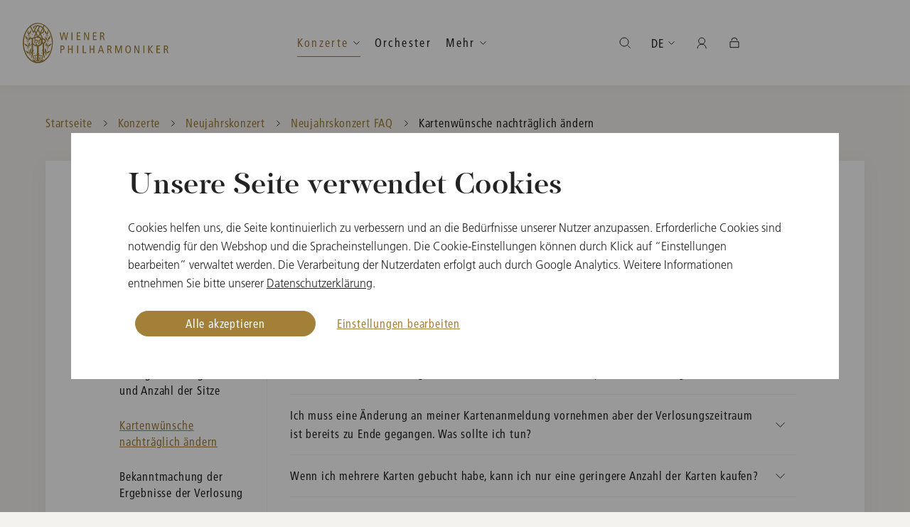

--- FILE ---
content_type: text/html; charset=utf-8
request_url: https://www.wienerphilharmoniker.at/de/neujahrskonzert/faq/kartenwunsche-nachtraglich-andern/6/
body_size: 38577
content:

<!DOCTYPE HTML>
<html lang="de">
<head>
	<meta http-equiv="Content-Type" content="text/html; charset=utf-8">
	<meta http-equiv="X-UA-Compatible" content="IE=edge">
	<meta name="viewport" content="width=device-width, initial-scale=1.0, maximum-scale=1">
	<title>Kartenwünsche nachträglich ändern - Wiener Philharmoniker</title>
	<meta name="description" content="">
	<meta name="author" content="WIENER PHILHARMONIKER - www.wienerphilharmoniker.at">
	<meta name="robots" content="index, follow">

	<link rel="shortcut icon" href="https://wph-live.s3.amazonaws.com/static/images/favicons/favicon.ico">
	<link rel="shortcut icon" sizes="196x196" href="https://wph-live.s3.amazonaws.com/static/images/favicons/favicon-196.png">
	<link rel="icon" sizes="128x128" href="https://wph-live.s3.amazonaws.com/static/images/favicons/favicon-128.png">
	<link rel="icon" sizes="192x192" href="https://wph-live.s3.amazonaws.com/static/images/favicons/favicon-192.png">
	<link rel="apple-touch-icon" sizes="152x152" href="https://wph-live.s3.amazonaws.com/static/images/favicons/favicon-152.png">
	<link rel="apple-touch-icon" sizes="167x167" href="https://wph-live.s3.amazonaws.com/static/images/favicons/favicon-167.png">
	<link rel="apple-touch-icon" sizes="180x180" href="https://wph-live.s3.amazonaws.com/static/images/favicons/favicon-180.png">

	<meta property="og:url" content="">
	<meta property="og:type" content="">
	<meta property="og:title" content="">
	<meta property="og:description" content="">
	<meta property="og:image" content="">

	<link href="https://wph-live.s3.amazonaws.com/static/components/CookieManager/css/app.css" rel="stylesheet" type="text/css">
	<link href="https://wph-live.s3.amazonaws.com/static/css/build/app.min.css" type="text/css" rel="stylesheet">
	
	
	<script language="javascript">
		var DjangoApp = {
			settings: {
				STATIC_URL: "https://wph\u002Dlive.s3.amazonaws.com/static/"
			}
		}
		var SHOP_APP = {
			tix: {
				baseURL: 'https://tickets.wienerphilharmoniker.at',
				//language: document.documentElement.getAttribute('lang') || 'en',
				language: 'de',
				loadSessionInterval: 10,
			},
			baseURL: '/shopapi',
			languageCode: 'de',
			urls: {
				cart: '/de/shop/cart',
				checkout: '/de/shop/checkout',
				send_reset_password_mail: '/de/shop/forgot-password',
				registration_form: '/de/shop/register',
				self_care: '/de/shop/self-care',
				order_list: '/de/shop/order/',
				order_detail: '/de/shop/order/detail',
				continue_shopping: '/de/shop',
				login: '/de/shop/login'
			},
			recaptchaKey: '6LdGgMEZAAAAAFP43xDnueiqvgAOx_3zOfdWiQ7k',
			translations: {
				'Ihr Warenkorb ist leer': 'Ihr Warenkorb ist leer<br><br>Zum <a href="/de/shop">Webshop</a>',
				'Meine Artikel': 'Meine Artikel',
				'Bestellwert': 'Bestellwert',
				'Inkl. Ust.': 'Inkl. USt.',
				'Zur Kasse': 'Zur Kasse',
				'Warenkorb anzeigen': 'Warenkorb anzeigen',
				'Karten reserviert': 'Karten reserviert',
				'Ihre Reservierung ist abgelaufen': 'Ihre Reservierung ist abgelaufen',
				'Ihre Reservierungszeit ist leider abgelaufen. Bitten wählen Sie erneut Ihre Karten aus.': 'Ihre Reservierungszeit ist leider abgelaufen. Bitte wählen Sie erneut Ihre Karten aus.',
				'Anmelden': 'Anmelden',
				'Registrieren': 'Registrieren',
				'Mein Bereich': 'Mein Bereich',
				'Meine Bestellungen': 'Meine Bestellungen',
				'Meine Ticket Bestellungen': 'Meine Tickets',
				'Meine Artikel Bestellungen': 'Meine Artikel',
				'Mein Secure Wallet': 'Mein Secure Wallet',
				'Willkommen': 'Willkommen',
				'Abmelden': 'Abmelden',
				'Es ist ein Fehler aufgetreten.': 'Es ist ein Fehler aufgetreten.',
				'Bitte wenden Sie sich an den Support.': 'Bitte wenden Sie sich an den Support.',
				'In den Warenkorb': 'In den Warenkorb',
				'Artikel wurde in Ihren Warenkorb gelegt': 'Artikel wurde in Ihren Warenkorb gelegt',
				'Tickets kaufen': 'Tickets kaufen',
				'Sie werden zu einem externen Veranstalter weitergeleitet.': 'Sie werden zu einem externen Veranstalter weitergeleitet.',
				'Bitte beachten Sie die AGB und Umtauschregelungen dieses Anbieters.': 'Bitte beachten Sie die AGB und Umtauschregelungen dieses Anbieters.',
				'Ticket-Checkout': 'Ticket-Checkout',
				'Aus technischen Gründen können Sie hier nur Ihre Tickets bezahlen. Für den Kauf von CDs oder Merchandise wechseln Sie bitte zum Artikel-Warenkorb und schließen den Kauf dort separat ab.': 'Aus technischen Gründen können Sie hier nur Ihre Tickets bezahlen. Für den Kauf von CDs oder Merchandise wechseln Sie bitte zum Artikel-Warenkorb und schließen den Kauf dort separat ab.',
				'Merchandise-Checkout': 'Merchandise-Checkout',
				'Aus technischen Gründen können Sie hier nur Ihre CDs oder Merchandise bezahlen. Für den Kauf von Tickets wechseln Sie bitte zum Ticket-Warenkorb und schließen den Kauf dort separat ab.': 'Aus technischen Gründen können Sie hier nur Ihre CDs oder Merchandise bezahlen. Für den Kauf von Tickets wechseln Sie bitte zum Ticket-Warenkorb und schließen den Kauf dort separat ab.',
				'Weiter': 'Weiter',
				'OK': 'OK'
			}
		}
	</script>
	


	

	
	

	<div data-cookie-consent="googleAnalytics">
		<!--if-consent
			<script>(function(w,d,s,l,i){w[l]=w[l]||[];w[l].push({'gtm.start':
			new Date().getTime(),event:'gtm.js'});var f=d.getElementsByTagName(s)[0],
			j=d.createElement(s),dl=l!='dataLayer'?'&l='+l:'';j.async=true;j.src=
			'https://www.googletagmanager.com/gtm.js?id='+i+dl;f.parentNode.insertBefore(j,f);
			})(window,document,'script','dataLayer','GTM-KV4KZ7N');</script>
		endif-->
	</div>
</head>
<body class="detail-page">
	
	<!-- Google Tag Manager (noscript) -->
		<noscript><iframe src="https://www.googletagmanager.com/ns.html?id=GTM-KV4KZ7N" height="0" width="0" style="display:none;visibility:hidden"></iframe></noscript>
	<!-- End Google Tag Manager (noscript) -->

	

	
		
	

	<div class="header-placeholder scrolled"></div>

	<div class="page-container ">

		<header class="header-container">
			<div class="grid-container">
				<div class="grid-x align-middle">
					<div class="cell align-between">
						<a href="/" class="wiener-logo show-for-shop show-for-mobile"></a>
						
							


	
	<form id="mobile-search-form" class="header-search" action="/de/search/" method="post" autocomplete="off">
		<button type="submit" class="header-search-label"></button>
		<input type="search"  id="mobile-search-input" class="header-search-input" id="search" placeholder="Suche" autocomplete="off">
		<a href="javascript:;" class="header-search-cancel">Abbrechen</a>
	</form>

	<a href="javascript:;" class="open-nav hide-for-large"></a>
	<nav class="nav-main">
		<a href="/de/" class="wiener-logo show-for-default"></a>
		<div class="nav-ul-container">
			<ul class="nav-ul">
				<li class="nav-li hide-for-large"><a href="/de/" class="nav-a">Startseite</a></li>
				
				
					<li class="nav-li active dropdown-container in_menu-True">
						<a href="javascript:;" class="nav-a follow-line open-dropdown active ">Konzerte</a>
						
							<ul>
							
								<li class=" in_menu-True">
									<a href="/de/konzerte" class="">Alle Konzerte</a>
								</li>
								
							
								<li class=" in_menu-True">
									<a href="https://www.wienerphilharmoniker.at/de/konzerte?v=&ia=t&iv=f&sm=f" class="">Abonnementkonzerte</a>
								</li>
								
							
								<li class="active in_menu-True">
									<a href="/de/neujahrskonzert" class=" active">Neujahrskonzert</a>
								</li>
								
							
								<li class=" in_menu-True">
									<a href="/de/sommernachtskonzert" class="">Sommernachtskonzert</a>
								</li>
								
							
								<li class=" in_menu-True">
									<a href="/de/ball-der-wiener-philharmoniker" class="">Ball der Wiener Philharmoniker</a>
								</li>
								
							
								<li class=" in_menu-True">
									<a href="/de/konzert-archiv" class="">Konzertarchiv</a>
								</li>
								
							
							</ul>
						
					</li>
				
					<li class="nav-li   in_menu-True">
						<a href="/de/orchester" class="nav-a follow-line   ">Orchester</a>
						
							<ul>
							
								<li class=" in_menu-True">
									<a href="/de/orchester/tradition" class="">Tradition</a>
								</li>
								
							
								<li class=" in_menu-True">
									<a href="/de/orchesterakademie" class="">Orchesterakademie</a>
								</li>
								
							
							</ul>
						
					</li>
				
					<li class="nav-li  dropdown-container in_menu-True">
						<a href="javascript:;" class="nav-a follow-line open-dropdown  ">Mehr</a>
						
							<ul>
							
								<li class=" in_menu-True">
									<a href="/de/jugend" class="">Jugend</a>
								</li>
								
							
								<li class=" in_menu-True">
									<a href="/de/magazin" class="">Tagebuch</a>
								</li>
								
									<li class="show-for-large"><a href="/de/shop" class="button gradient mt-2">Webshop</a></li>
								
							
							</ul>
						
					</li>
				
			</ul>
			<span class="navigation-line"></span>
		</div>
		<div class="mobile-nav-bottom">
			<a href="/de/shop" class="button gradient shop">Artikel-Webshop</a>
			<ul class="mobile-nav-bottom-ul">
				
					<li class="mobile-nav-bottom-li"><a class="mobile-nav-bottom-a " href="/en/neujahrskonzert/faq/modifying-ticket-requests/6/" id="en">EN</a></li>
				
					<li class="mobile-nav-bottom-li"><a class="mobile-nav-bottom-a active" href="/de/neujahrskonzert/faq/modifying-ticket-requests/6/" id="de">DE</a></li>
				
					<li class="mobile-nav-bottom-li"><a class="mobile-nav-bottom-a " href="/ja/neujahrskonzert/faq/modifying-ticket-requests/6/" id="ja">JA</a></li>
				
				<li class="mobile-nav-bottom-li">
					<a href="javascript:;" class="mobile-nav-bottom-a user-icon open-user-menu open-dropdown user-icon"></a>
				</li>
				<li class="mobile-nav-bottom-li" id="mobile-product-cart-icon"
					data-class-names="mobile-nav-bottom-a cart-icon"
					data-href="/de/shop/cart"
				>
				</li>
				<li class="mobile-nav-bottom-li" id="mobile-cart-icon"
					data-class-names="mobile-nav-bottom-a ticket-cart-icon"
					data-href="https://tickets.wienerphilharmoniker.at/de/buyingflow/order/"
				></li>
			</ul>
		</div>
		<ul class="nav-ul right">
			<li class="nav-li dropdown-container">
				<a href="javascript:;" id="nav-search-icon" class="nav-a open-dropdown icon search-icon"></a>
				<div class="search-dropdown-wrapper container-white">
					<form id="desktop-search-form" class="header-search-form" action="/de/search/" method="post" autocomplete="off">
						<button type="submit" class="search-label"></button>
						<input type="search" id="desktop-search-input" name="search" placeholder="Eingabe und Suche" class="search-input" autocomplete="off">
					</form>
				</div>
			</li>
			<li class="nav-li dropdown-container">
				<a href="javascript:;" class="nav-a open-dropdown">DE</a>
				<ul>
					
						<li><a class="" href="/en/neujahrskonzert/faq/modifying-ticket-requests/6/" id="en">English</a></li>
					
						<li><a class="active" href="/de/neujahrskonzert/faq/modifying-ticket-requests/6/" id="de">Deutsch</a></li>
					
						<li><a class="" href="/ja/neujahrskonzert/faq/modifying-ticket-requests/6/" id="ja">日本語</a></li>
					
				</ul>
			</li>
			<li class="nav-li dropdown-container" id="user-widget"></li>
			<li class="nav-li dropdown-container" id="product-cart-widget"></li>
			<li class="nav-li dropdown-container" id="cart-widget"></li>
		</ul>
		<!-- if home -->
		<div class="rolex header-rolex show-for-large">

			<script>
				// For performance
				function loadDeferredIframe(id, address) {
					var iframe = document.getElementById(id);
					if(iframe !== null) {
						iframe.src = address;
					}
				};
				window.onload = function (event) {		
					var m = window.screen.width < 1024;

					
					
						if(m) {
							loadDeferredIframe("rolexMobileWhite", "https://static.rolex.com/clocks/2020/wiener_mobile_vert_white_DE_HTML_80x120/rolex.html")
						} else {
							loadDeferredIframe("rolexWhite", "https://static.rolex.com/clocks/2020/wiener_desk_DE_HTML_150x70/rolex.html")
							loadDeferredIframe("rolexGreen", "https://static.rolex.com/clocks/2020/wiener_desk_green_DE_HTML_150x70/rolex.html")
						}
					
					
				}
			</script>
			<iframe id="rolexWhite" class="rolex-white" src="about:blank" style="width: 150px; height: 70px; border: 0; margin: 0; padding: 0; scroll: none;" scrolling="no" frameborder="no"></iframe>
			<iframe id="rolexGreen" class="rolex-green" src="about:blank" style="width: 150px; height: 70px; border: 0; margin: 0; padding: 0; scroll: none;" scrolling="no" frameborder="no"></iframe>
		</div>		
		<!-- end if home -->
	</nav>

						
					</div>
				</div>
			</div>
		</header>


		

		

		<main class="content-container">
			
				

<div class="grid-container breadcrumbs-container">
	<nav aria-label="You are here:" role="navigation">
		<ul class="breadcrumbs">
			<li>
				<a href="/de/">Startseite</a>
			</li>
			
				
					
					
					<li class="">
						<a href="/de/konzerte-divider">Konzerte</a>
					</li>
				
			
				
					
					
					<li class="">
						<a href="/de/neujahrskonzert">Neujahrskonzert</a>
					</li>
				
			
				
					
					
					<li class="previous-item">
						<a href="/de/neujahrskonzert/faq">Neujahrskonzert FAQ</a>
					</li>
				
			
			
				<li class="current">
					<span>
						<span class="show-for-sr">Current: </span> Kartenwünsche nachträglich ändern
					</span>
				</li>
			
		</ul>
	</nav>
</div>

			
			
				<!-- search_start_1 -->
				
	<!-- section module faq container -->
	<div class="grid-container section-container faq-container">
		<div class="main-section container-white content content-full">
			<div class="grid-x align-center">
				<div class="cell medium-10">
					<div class="grid-x grid-margin-x grid-padding-x">
						<div class="cell large-3 hide-for-small-only hide-for-medium-only right-outline">
							<!-- faq-list-ul -->
<ul class="faq-list-ul">
	
		<li class="faq-list-li subline "><a href="/de/neujahrskonzert/faq/personalisierung-der-tickets/14/">Personalisierung der Tickets</a></li>
	
		<li class="faq-list-li subline "><a href="/de/neujahrskonzert/faq/allgemeine-fragen-zu-kartenwunsch-und-verlosung/5/">Allgemeine Fragen zu Kartenwunsch und Verlosung</a></li>
	
		<li class="faq-list-li subline "><a href="/de/neujahrskonzert/faq/registrierung-und-login/3/">Registrierung und Login</a></li>
	
		<li class="faq-list-li subline "><a href="/de/neujahrskonzert/faq/verfugbare-kategorien-und-anzahl-der-sitze/4/">Verfügbare Kategorien und Anzahl der Sitze</a></li>
	
		<li class="faq-list-li subline active"><a href="/de/neujahrskonzert/faq/kartenwunsche-nachtraglich-andern/6/">Kartenwünsche nachträglich ändern</a></li>
	
		<li class="faq-list-li subline "><a href="/de/neujahrskonzert/faq/bekanntmachung-der-ergebnisse-der-verlosung/7/">Bekanntmachung der Ergebnisse der Verlosung</a></li>
	
		<li class="faq-list-li subline "><a href="/de/neujahrskonzert/faq/bei-gewinn-bezahlung-der-karten/8/">Bei Gewinn - Bezahlung der Karten</a></li>
	
		<li class="faq-list-li subline "><a href="/de/neujahrskonzert/faq/bei-gewinn-kaufpflicht/9/">Bei Gewinn - Kaufpflicht</a></li>
	
		<li class="faq-list-li subline "><a href="/de/neujahrskonzert/faq/bei-gewinn-abholung-der-karten/10/">Bei Gewinn - Abholung der Karten</a></li>
	
		<li class="faq-list-li subline "><a href="/de/neujahrskonzert/faq/kinder-auf-dem-neujahrskonzert/11/">Kinder auf dem Neujahrskonzert</a></li>
	
		<li class="faq-list-li subline "><a href="/de/neujahrskonzert/faq/besondere-bedurfnisse/12/">Besondere Bedürfnisse</a></li>
	
		<li class="faq-list-li subline "><a href="/de/neujahrskonzert/faq/technische-probleme/13/">Technische Probleme</a></li>
	
</ul>
<!-- /faq-list-ul -->

							<div class="faq-search small" style="display: none;">
								<input type="text" class="" placeholder="Suchen">
							</div>
						</div>
						<div class="cell small-12 medium-12 large-9">

							<!-- headerline -->
							<div class="faq-headline">
								<h1 class="h2">Kartenwünsche nachträglich ändern</h1>
							</div>
							<!-- /headline -->

							<!-- faq-search -->
							<div class="faq-search hide-for-large" style="display: none;">
								<input type="text" class="" placeholder="Suchen">
							</div>
							<!-- /faq-search -->

							<!-- faq module -->
							<div class="grid-x grid-padding-x align-center faq-module">
								<div class="cell medium-12">
									<ul class="accordion" data-accordion>
										
											<li class="accordion-item" data-accordion-item>
												<a href="#ich-mochte-meine-kartenbestellung-andern-wie-mache-ich-das" class="accordion-title">Ich möchte meine Kartenbestellung ändern. Wie mache ich das?</a>
												<div class="accordion-content" data-tab-content id="ich-mochte-meine-kartenbestellung-andern-wie-mache-ich-das">
													<div class="grid-x">
														<div class="cell medium-10 xlarge-12">
															<p>Änderungen an der Kartenbestellung können bis zum Ende der Anmeldefrist vorgenommen werden. Klicken Sie dazu auf den Button &quot;Anmeldung bearbeiten&quot; in der E-Mailbestätigung. Nach Ablauf dieser Frist können keine weiteren Änderungen vorgenommen werden.</p>
														</div>
													</div>
												</div>
											</li>
										
											<li class="accordion-item" data-accordion-item>
												<a href="#kann-ich-auf-eine-andere-hohere-oder-niedrigere-kategorie-umbuchen" class="accordion-title">Kann ich auf eine andere (höhere oder niedrigere) Kategorie umbuchen?</a>
												<div class="accordion-content" data-tab-content id="kann-ich-auf-eine-andere-hohere-oder-niedrigere-kategorie-umbuchen">
													<div class="grid-x">
														<div class="cell medium-10 xlarge-12">
															<p>Änderungen an der Kartenbestellung können bis zum Ende der Anmeldefrist vorgenommen werden. Klicken Sie dazu auf den Button &quot;Anmeldung bearbeiten&quot; in der E-Mailbestätigung. Nach Ablauf dieser Frist können keine weiteren Änderungen vorgenommen werden.</p>
														</div>
													</div>
												</div>
											</li>
										
											<li class="accordion-item" data-accordion-item>
												<a href="#wenn-ich-mehrere-karten-gebucht-habe-kann-ich-die-anzahl-spater-auch-verringern" class="accordion-title">Wenn ich mehrere Karten gebucht habe, kann ich die Anzahl später auch verringern?</a>
												<div class="accordion-content" data-tab-content id="wenn-ich-mehrere-karten-gebucht-habe-kann-ich-die-anzahl-spater-auch-verringern">
													<div class="grid-x">
														<div class="cell medium-10 xlarge-12">
															<p>Änderungen an der gewünschten Kartenanzahl können bis zum Ende der Anmeldefrist vorgenommen werden. Klicken Sie dazu auf den Button &quot;Anmeldung bearbeiten&quot; in der E-Mailbestätigung. Nach Ablauf dieser Frist können keine weiteren Änderungen vorgenommen werden.</p>
														</div>
													</div>
												</div>
											</li>
										
											<li class="accordion-item" data-accordion-item>
												<a href="#ich-muss-eine-anderung-an-meiner-kartenanmeldung-vornehmen-aber-der-verlosungszeitraum-ist-bereits-zu-ende-gegangen-was-sollte-ich-tun" class="accordion-title">Ich muss eine Änderung an meiner Kartenanmeldung vornehmen aber der Verlosungszeitraum ist bereits zu Ende gegangen. Was sollte ich tun?</a>
												<div class="accordion-content" data-tab-content id="ich-muss-eine-anderung-an-meiner-kartenanmeldung-vornehmen-aber-der-verlosungszeitraum-ist-bereits-zu-ende-gegangen-was-sollte-ich-tun">
													<div class="grid-x">
														<div class="cell medium-10 xlarge-12">
															<p>Nachdem der Anmeldezeitraum zu Ende gegangen ist können keine weiteren Änderungen vorgenommen werden.</p>
														</div>
													</div>
												</div>
											</li>
										
											<li class="accordion-item" data-accordion-item>
												<a href="#wenn-ich-mehrere-karten-gebucht-habe-kann-ich-nur-eine-geringere-anzahl-der-karten-kaufen" class="accordion-title">Wenn ich mehrere Karten gebucht habe, kann ich nur eine geringere Anzahl der Karten kaufen?</a>
												<div class="accordion-content" data-tab-content id="wenn-ich-mehrere-karten-gebucht-habe-kann-ich-nur-eine-geringere-anzahl-der-karten-kaufen">
													<div class="grid-x">
														<div class="cell medium-10 xlarge-12">
															<p>Nein, Sie können unser Kartenangebot akzeptieren und alle Ihnen zugewiesenen Karten kaufen oder Sie können unser Angebot ablehnen. Eine Teilannahme unseres Angebotes ist nicht möglich.</p>
														</div>
													</div>
												</div>
											</li>
										
											<li class="accordion-item" data-accordion-item>
												<a href="#ist-die-bei-der-anmeldung-angegebene-preiskategorie-bindend" class="accordion-title">Ist die bei der Anmeldung angegebene Preiskategorie bindend?</a>
												<div class="accordion-content" data-tab-content id="ist-die-bei-der-anmeldung-angegebene-preiskategorie-bindend">
													<div class="grid-x">
														<div class="cell medium-10 xlarge-12">
															<p>Die gewählte Preiskategorie können Sie bis zum Ende der Eintragungsfrist (Ende Februar) ändern. Danach ist jedoch aus administrativen Gründen die gewählte Preiskategorie bindend.</p>
														</div>
													</div>
												</div>
											</li>
										
									</ul>
								</div>
							</div>
							<div class="spacer"></div>
							<!-- /faq module -->

						</div>
					</div>

				</div>
			</div>
		</div>
	</div>
	<div class="spacer"></div>
	<!-- / section module faq container -->

				<!-- search_end_1 -->
			
		</main>

		

<footer class="footer-container">
	<div class="grid-container relative">
		<a href="javascript:;" class="goto-top"></a>
	</div>
	<div class="footer-main">
		<div class="grid-container relative">
			<nav class="footer-nav">
				<ul class="footer-nav-ul">
					<li class="subline edit-cookie-settings"><a href="javascript:window.CookieManager.showCookieSettings()">Cookie-Einstellungen</a></li>
				
				
					<li class="subline"><a href="/de/neujahrskonzert/faq" title="Neujahrskonzert FAQs">Neujahrskonzert FAQs</a></li>
				
					<li class="subline"><a href="/de/karteninformation" title="Karteninformation">Karteninformation</a></li>
				
					<li class="subline"><a href="/de/medien" title="Medien">Medien</a></li>
				
					<li class="subline"><a href="/de/presse" title="Presse">Presse</a></li>
				
					<li class="subline"><a href="/de/kontakt" title="Kontakt">Kontakt</a></li>
				
					<li class="subline"><a href="/de/agb" title="AGB">AGB</a></li>
				
					<li class="subline"><a href="/de/datenschutz" title="Datenschutz">Datenschutz</a></li>
				
					<li class="subline"><a href="/de/impressum" title="Impressum">Impressum</a></li>
				
				</ul>
			</nav>
			<div class="social-media">
				<ul class="social-media-ul">
					<li>
						<a href="https://www.facebook.com/ViennaPhilharmonic" target="_blank" title="Facebook">
							<span class="icon icon-sm-facebook"></span>
						</a>
					</li>
					<li>
						<a href="https://twitter.com/Vienna_Phil" target="_blank" title="Twitter">
							<span class="icon icon-sm-twitter"></span>
						</a>
					</li>
					<li>
						<a href="https://www.instagram.com/viennaphilharmonic/" target="_blank" title="Instagram">
							<span class="icon icon-sm-instagram"></span>
						</a>
					</li>
					<li>
						<a href="https://music.apple.com/at/artist/wiener-philharmoniker/2355964" target="_blank" title="iTunes">
							<span class="icon icon-sm-itunes"></span>
						</a>
					</li>
					<li>
						<a href="https://open.spotify.com/artist/003f4bk13c6Q3gAUXv7dGJ" target="_blank" title="Spotify">
							<span class="icon icon-sm-spotify"></span>
						</a>
					</li>
				</ul>
			</div>
		</div>
	</div>
	<div class="footer-bottom">
		<div class="grid-container">
			<div class="grid-x grid-padding-x">
				<div class="cell large-4 footer-copyright">
					<p class="subline">Medienpartner der Wiener Philharmoniker</p>
				</div>
				<div class="cell large-8 footer-sponsors">
					<ul class="footer-sponsors-ul">
						<li>
							<a href="https://www.ebu.ch/home" target="_blank" title="EBU">
								<picture>
									<img src="https://wph-live.s3.amazonaws.com/static/images/sponsors/ebu.png" alt="EBU">
								</picture>
							</a>
						</li>
						<li>
							<a href="https://orf.at/" target="_blank" title="ORF">
								<picture>
									<img src="https://wph-live.s3.amazonaws.com/static/images/sponsors/orf.png" alt="ORF">
								</picture>
							</a>
						</li>
						<li>
							<a href="https://www.nhk.or.jp/" target="_blank" title="NHK Japan">
								<picture>
									<img src="https://wph-live.s3.amazonaws.com/static/images/sponsors/nhk.png" alt="NHK Japan">
								</picture>
							</a>
						</li>
						<li>
							<a href="https://m.yangshipin.cn/user?cpid=18125871468334376" target="_blank" title="CMG China">
								<picture>
									<img src="https://wph-live.s3.amazonaws.com/static/images/sponsors/cmg.png" alt="CMG China">
								</picture>
							</a>
						</li>
						<li>
							<a href="https://www.wnet.org/" target="_blank" title="WNET (PBS) USA">
								<picture>
									<img src="https://wph-live.s3.amazonaws.com/static/images/sponsors/wnet.png" alt="WNET (PBS) USA">
								</picture>
							</a>
						</li>
						<li>
							<a href="http://www.unitel.de/en/unitel.html" target="_blank" title="Unitel">
								<picture>
									<img src="https://wph-live.s3.amazonaws.com/static/images/sponsors/unitel.png" alt="Unitel">
								</picture>
							</a>
						</li>
						<li>
							<a href="https://www.medici.tv/en/partners/vienna-philharmonic-concerts/" target="_blank" title="medici.tv">
								<picture>
									<img src="https://wph-live.s3.amazonaws.com/static/images/sponsors/medicitv.png" alt="medici.tv">
								</picture>
							</a>
						</li>
						<li>
							<a href="https://apple.co/3JKUixQ" target="_blank" title="Apple Music Classical">
								<picture>
									<img src="https://wph-live.s3.amazonaws.com/static/images/sponsors/AppleMusicClassical.png" alt="Apple Music Classical">
								</picture>
							</a>
						</li>
						<li>
							<a href="https://www.sonyclassical.com/artists/artist-details/wiener-philharmoniker-1" target="_blank" title="Sony">
								<picture>
									<img src="https://wph-live.s3.amazonaws.com/static/images/sponsors/sonyclassical.png" alt="Sony">
								</picture>
							</a>
						</li>
					</ul>
				</div>
			</div>
		</div>
	</div>
</footer>


	</div>
	<div id="login-needed-for-tickets" style="display:none">
		<strong>Bitte melden Sie sich an</strong>
		<p>Um Karten zu kaufen müssen Sie erst angemeldet sein.</p>
		<a href="/de/shop/login" class="button">Anmelden</a>
		<br>
		<a href="javascript:;" onclick="$.fancybox.close()">Schließen</a>
	</div>
	<div id="ticket-reservation-expired" style="display:none; text-align: center">
		<h2>Ihre Reservierung ist abgelaufen</h2>
		<p>Ihre Reservierungszeit ist leider abgelaufen. Bitte wählen Sie erneut Ihre Karten aus.</p>
		<button onclick="$.fancybox.close()" class="button gradient small-only-expanded">Schließen</button>
	</div>
	<div id="disableUI" style="display:none;padding:0"></div>
	<div id="app"></div>

	<script language="javascript">
		var WIENER = {
			languageCode: 'de'
		}
	</script>
	<script src="https://wph-live.s3.amazonaws.com/static/js/build/app.min.js"></script>
	
	<script src="https://wph-live.s3.amazonaws.com/static/js/wph/shop.js" type="module"></script>

	

	
		
<div id="cookie-manager"></div> 

<script>
if (!window.ga) {
  !function(e,a,t,n,c,g,o){e.GoogleAnalyticsObject="ga",e.ga=e.ga||function(){(e.ga.q=e.ga.q||[]).push(arguments)},e.ga.l=1*new Date,g=a.createElement(t),o=a.getElementsByTagName(t)[0],g.async=1,g.src="https://www.google-analytics.com/analytics.js",o.parentNode.insertBefore(g,o)}(window,document,"script");
}

(function () {
  var CMlanguage = document.documentElement.getAttribute('lang') == 'de' ? 'de' : 'en';
  var CMtranslations = {
    
    
    
    
    
    de: {
      introduction: {
        title: 'Unsere Seite verwendet Cookies',
        text: 'Cookies helfen uns, die Seite kontinuierlich zu verbessern und an die Bedürfnisse unserer Nutzer anzupassen. Erforderliche Cookies sind notwendig für den Webshop und die Spracheinstellungen. Die Cookie-Einstellungen können durch Klick auf “Einstellungen bearbeiten” verwaltet werden. Die Verarbeitung der Nutzerdaten erfolgt auch durch Google Analytics. Weitere Informationen entnehmen Sie bitte unserer <a href="/de/datenschutz#headline-25911">Datenschutzerklärung</a>.',
      },
      settings: {
        title: 'Cookie-Einstellungen bearbeiten',
        text: 'Bitte wählen Sie hier Ihre gewünschten Cookie-Einstellungen.',
        subtitle: '',
        permissions: {
          requiredCookies: {
            title: 'Erforderliche Cookies',
            text: 'Wir nutzen Cookies, um unseren Besuchern die Nutzung unserer Website zu ermöglichen und um garantieren zu können, dass bestimmte Features wie vorgesehen funktionieren. Diese Cookies sind erforderlich, da die Nutzung dieser Features (bspw. Webshop, Spracheinstellung) sonst nicht möglich ist. Weitere Informationen entnehmen Sie bitte unserer <a href="/de/datenschutz#headline-25911">Datenschutzerklärung</a>.',
          },
          trackingCookies: {
            title: 'Cookies zur Analyse der Websitenutzung',
            text: 'Diese Cookies ermöglichen es uns durch die Verwendung von Google Analytics zu analysieren, wie die Website genutzt wird. Mit Hilfe dieser Informationen können wir Fehler beheben und neue Designs, Inhalte und Funktionen entwickeln und optimieren. Zudem erhalten wir wertvolle Erkenntnisse hinsichtlich der Effektivität unserer Website. Weitere Informationen entnehmen Sie bitte unserer <a href="/de/datenschutz#headline-25911">Datenschutzerklärung</a>. <br> <strong>Datenverarbeitung Ihrer Nutzerdaten durch Google</strong> <br> Die Nutzungsdaten werden von Google verarbeitet und in den USA gespeichert. Sowohl Google als auch staatliche Behörden haben Zugriff. Google verknüpft die Daten u.a. mit dem Suchverlauf, dem persönlichen Google-Account und den Nutzungsdaten anderer Geräte.',
          },
          marketingCookies: {
            title: 'Cookies zur Analyse der Websitenutzung',
            text: 'Diese Cookies ermöglichen es uns durch die Verwendung von Google Analytics zu analysieren, wie die Website genutzt wird. Mit Hilfe dieser Informationen können wir Fehler beheben und neue Designs, Inhalte und Funktionen entwickeln und optimieren. Zudem erhalten wir wertvolle Erkenntnisse hinsichtlich der Effektivität unserer Website. Weitere Informationen entnehmen Sie bitte unserer <a href="/de/datenschutz#headline-25911">Datenschutzerklärung</a>. <br> <strong>Datenverarbeitung Ihrer Nutzerdaten durch Google</strong> <br> Die Nutzungsdaten werden von Google verarbeitet und in den USA gespeichert. Sowohl Google als auch staatliche Behörden haben Zugriff. Google verknüpft die Daten u.a. mit dem Suchverlauf, dem persönlichen Google-Account und den Nutzungsdaten anderer Geräte.',
          },
        },
      },
      buttons: {
        accept: 'Alle akzeptieren',
        deleteCookies: 'Cookies löschen',
        editSettings: 'Einstellungen bearbeiten',
        saveSettings: 'Einstellungen speichern',
      },
      messages: {
        cookiesDeleted: 'Cookies wurden gelöscht',
      },
    },
    
    
    
    
    
    en: {
      introduction: {
        title: 'Our site uses cookies',
        text: 'Cookies help us to continuously improve the site and adapt it according to the needs of our users. Required cookies are necessary for the webshop and language settings. The cookie settings can be managed by clicking on “Edit settings”. User data is also processed by Google Analytics. For further information, please refer to our <a href="/en/privacy-policy#headline-25911">privacy policy</a>.',
      },
      settings: {
        title: 'Edit cookie settings',
        text: 'Please select your preferred cookie settings here.',
        subtitle: '',
        permissions: {
          requiredCookies: {
            title: 'Required Cookies',
            text: 'We use cookies to enable our visitors to use our website and to guarantee that certain features work as intended. These cookies are required, otherwise the use of these features (e.g. webshop, language settings) is not possible. For further information, please refer to our <a href="/en/privacy-policy#headline-25911">privacy policy</a>.',
          },
          trackingCookies: {
            title: 'Cookies for analyzing website usage',
            text: 'These cookies enable us to analyze how the website is used by applying Google Analytics. With the help of this information we can correct errors and develop and optimize new designs, content and functions. We also gain valuable insights into the effectiveness of our website. For further information, please refer to our <a href="/en/privacy-policy#headline-25911">privacy policy</a>.  <br> <strong>Data processing of your user data by Google</strong> <br> The usage data is processed by Google and stored in the USA. Both Google and state authorities have access. Google links the data with, among other things, the search history, the personal Google account and the usage data of other devices.',
          },
          marketingCookies: {
            title: 'Cookies for analyzing website usage',
            text: 'These cookies enable us to analyze how the website is used by applying Google Analytics. With the help of this information we can correct errors and develop and optimize new designs, content and functions. We also gain valuable insights into the effectiveness of our website. For further information, please refer to our <a href="/en/privacy-policy#headline-25911">privacy policy</a>.  <br> <strong>Data processing of your user data by Google</strong> <br> The usage data is processed by Google and stored in the USA. Both Google and state authorities have access. Google links the data with, among other things, the search history, the personal Google account and the usage data of other devices.',
          },
        },
      },
      buttons: {
        accept: 'Accept all',
        deleteCookies: 'Delete cookies',
        editSettings: 'Edit settings',
        saveSettings: 'Save settings',
      },
      messages: {
        cookiesDeleted: 'Cookies wurden gelöscht',
      },
    }
    
    
    
  }
  window.CookieManagerConfig = {
    debug: false,

    // analytics
    initialTracking: true,
    analyticsId: '',
    cookieServices: {
      requiredCookies: [],
      trackingCookies: ['googleAnalytics'],
      marketingCookies: ['googleAnalytics'],
    },
    cookieDomains: [
      'wienerphilharmoniker.at',
      '.wienerphilharmoniker.at',
      'wphdev.at',
      '.wphdev.at',
      'tix.wphdev.at',
      'tickets.wienerphilharmoniker.at',
    ],
    pagesToExclude: [
      // de
      '/de/datenschutz',
      '/de/impressum',
      '/de/agb',
      // en
      '/en/privacy-policy',
      '/en/imprint',
      '/en/agb',
      // ja
      '/ja/datenschutz',
      '/ja/impressum',
      '/ja/agb',
      // live
      '/ja/imprint',
      '/en/terms-and-conditions',
      '/ja/terms-and-conditions',
    ],
    hostsToExclude: [
    ],
    translations: CMtranslations[CMlanguage],
    
    
    
    mainDomain: 'wienerphilharmoniker.at',
    deleteCookiesHelper: function () {
      fetch('/shopapi/token', {
        method: 'DELETE',
      }).then(function(res) {
        console.log(res)
      })
      .catch(function(err) {
        console.log(err)
      })
    }
  };
})();



(function () {
  var isTixly = ['tix.wphdev.at','tickets.wienerphilharmoniker.at'].includes(location.hostname.toLowerCase());
  if (isTixly) {
    var style = document.createElement('style');
    style.type = 'text/css';
    style.textContent = [
      ".modal-wrapper {",
      "  position: initial;",
      "  z-index: initial;",
      "  display: block;",
      "  place-content: initial;",
      "}"
    ].join("\n");
    document.body.appendChild(style);

    

    document.addEventListener("DOMContentLoaded", function () {
      function getCookie(name) {
          var matches = document.cookie.match(new RegExp(
              "(?:^|; )" + name.replace(/([\.$?*|{}\(\)\[\]\\\/\+^])/g, '\\$1') + "=([^;]*)"
          ));
          return matches ? decodeURIComponent(matches[1]) : undefined;
      }

      // Only show the overlay if consent cookie is NOT set
      var consentSettings = getCookie('cookie_consent_settings');
      if (!consentSettings) {
          // Show the overlay/banner
          var modal = document.querySelector("#app .modal-mask");
          if (modal) modal.style.display = "flex"; // Or whatever style shows it
      } else {
          // Hide the overlay/banner (optional, usually already hidden by default)
          var modal = document.querySelector("#app .modal-mask");
          if (modal) modal.style.display = "none";
      }
  });
  }
})();



(function () {
  var native = Object.getOwnPropertyDescriptor(Document.prototype, 'cookie');
  var cookieDomain = location.hostname.toLowerCase().includes('wphdev.at') ? '.wphdev.at' : '.wienerphilharmoniker.at';
  var domainAssignmentRegex = /domain\s*=\s*['"]?([^;'"\s]+)['"]?;?/i;
  Object.defineProperty(document, 'cookie', {
    get: function () {
      return native.get.call(document);
    },
    set: function (value) {
      if (!domainAssignmentRegex.test(value) && (value.startsWith('trackingPermissions=') || value.startsWith('cookie_consent_settings='))) {
        value += '; domain=' + cookieDomain + ';';
      }
      console.log('cookie', value);
      native.set.call(document, value);
    },
    configurable: true,
    enumerable:   true
  });
  if (document.getElementById('cookie-manager-script') == null) {
    var script = document.createElement('script');
    script.src = 'https://wph-live.s3.amazonaws.com/static/components/CookieManager/js/app.js';
    script.id = 'cookie-manager-script';
    document.body.appendChild(script);
  }
})();
</script>

<style>
.cookie-manager .form-row.trackingCookies {
  display: none;
}
</style>

	

</body>
</html>


--- FILE ---
content_type: text/html; charset=utf-8
request_url: https://tickets.wienerphilharmoniker.at/de/itix?i=1768897161186
body_size: 422
content:


<!DOCTYPE html>

<html>
<head>
    <meta name="viewport" content="width=device-width" />
    <title>Tix Session Info</title>
</head>
<body>
<script type="text/javascript">
    // Make sure this is an iframe otherwise close

    // Called sometime after postMessage is called
    window.addEventListener("message", (event) => {
        // Do we trust the sender of this message?
        if (event.origin !== 'https://www.wienerphilharmoniker.at')
            return;

        if (event.data === "GetSession") {

            // Reply with session info
            event.source.postMessage({
  "order": null,
  "user": null,
  "profile": "https://tickets.wienerphilharmoniker.at/de/login/"
}, event.origin);
        }
    }, false);
</script>
</body>
</html>
